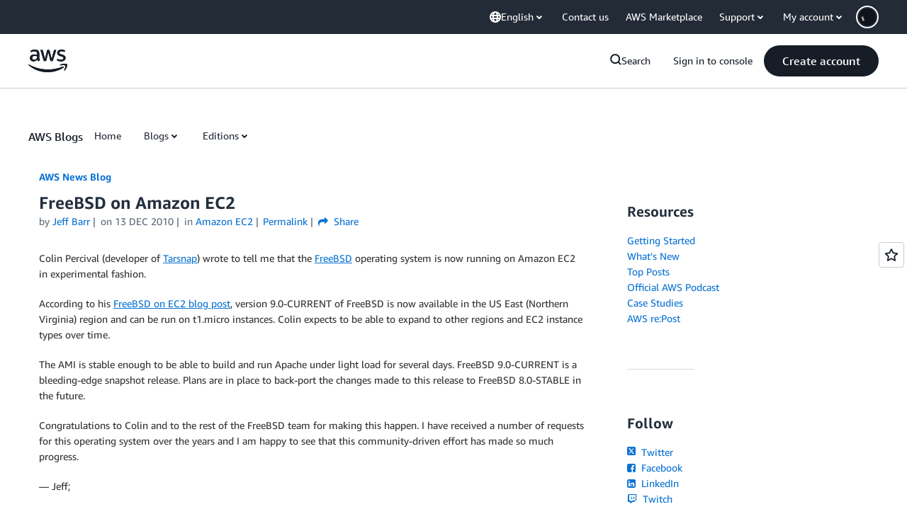

--- FILE ---
content_type: text/html;charset=UTF-8
request_url: https://amazonwebservicesinc.tt.omtrdc.net/m2/amazonwebservicesinc/ubox/raw?mboxPC=1768594524273-993441&mboxSession=1768594524261-964046&uniq=1768594524643-337993
body_size: -81
content:
{"url":"/en_US/dm/awsm/house/blog/Tiles/default-evergreen-tiles","campaignId":"285161","environmentId":"350","userPCId":"1768594524273-993441.44_0"}

--- FILE ---
content_type: text/html;charset=UTF-8
request_url: https://amazonwebservicesinc.tt.omtrdc.net/m2/amazonwebservicesinc/ubox/raw?mboxPC=1768594524273-993441&mboxSession=1768594524261-964046&uniq=1768594524645-504387
body_size: -371
content:
{"url":"/en_US/optimization_testing/ccba-footer/master","campaignId":"610677","environmentId":"350","userPCId":"1768594524273-993441.44_0"}